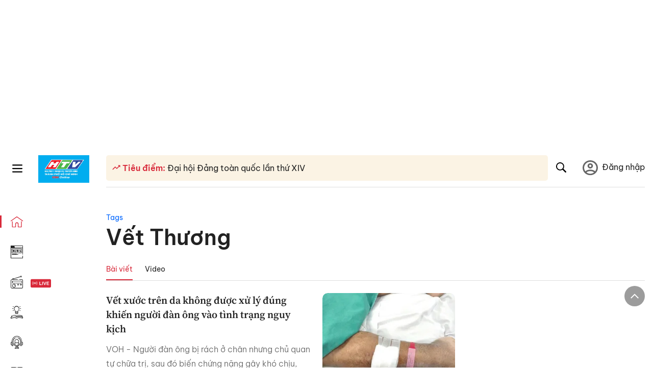

--- FILE ---
content_type: text/html; charset=utf-8
request_url: https://www.google.com/recaptcha/api2/aframe
body_size: 266
content:
<!DOCTYPE HTML><html><head><meta http-equiv="content-type" content="text/html; charset=UTF-8"></head><body><script nonce="W1u3IDe5MLpTtXV1ZjqIfQ">/** Anti-fraud and anti-abuse applications only. See google.com/recaptcha */ try{var clients={'sodar':'https://pagead2.googlesyndication.com/pagead/sodar?'};window.addEventListener("message",function(a){try{if(a.source===window.parent){var b=JSON.parse(a.data);var c=clients[b['id']];if(c){var d=document.createElement('img');d.src=c+b['params']+'&rc='+(localStorage.getItem("rc::a")?sessionStorage.getItem("rc::b"):"");window.document.body.appendChild(d);sessionStorage.setItem("rc::e",parseInt(sessionStorage.getItem("rc::e")||0)+1);localStorage.setItem("rc::h",'1768720364154');}}}catch(b){}});window.parent.postMessage("_grecaptcha_ready", "*");}catch(b){}</script></body></html>